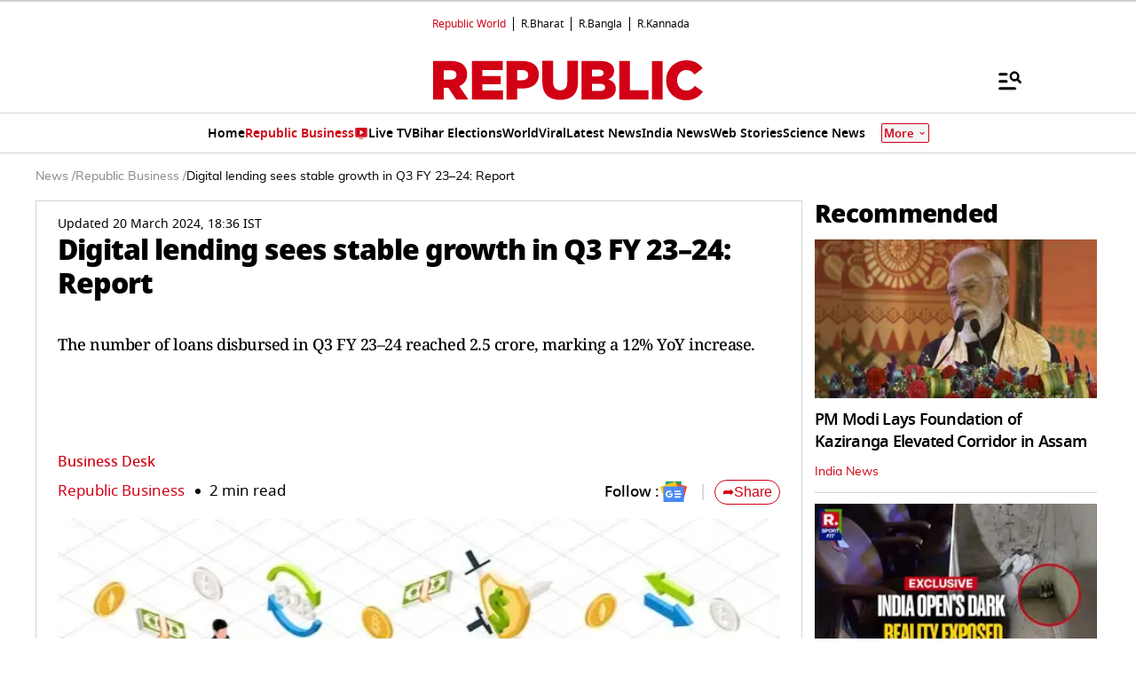

--- FILE ---
content_type: text/html; charset=utf-8
request_url: https://www.google.com/recaptcha/api2/aframe
body_size: 147
content:
<!DOCTYPE HTML><html><head><meta http-equiv="content-type" content="text/html; charset=UTF-8"></head><body><script nonce="zXpPhDulktRvVo_m4Olo3w">/** Anti-fraud and anti-abuse applications only. See google.com/recaptcha */ try{var clients={'sodar':'https://pagead2.googlesyndication.com/pagead/sodar?'};window.addEventListener("message",function(a){try{if(a.source===window.parent){var b=JSON.parse(a.data);var c=clients[b['id']];if(c){var d=document.createElement('img');d.src=c+b['params']+'&rc='+(localStorage.getItem("rc::a")?sessionStorage.getItem("rc::b"):"");window.document.body.appendChild(d);sessionStorage.setItem("rc::e",parseInt(sessionStorage.getItem("rc::e")||0)+1);localStorage.setItem("rc::h",'1768724744482');}}}catch(b){}});window.parent.postMessage("_grecaptcha_ready", "*");}catch(b){}</script></body></html>

--- FILE ---
content_type: application/javascript; charset=utf-8
request_url: https://fundingchoicesmessages.google.com/f/AGSKWxX7VSdj6MZSU5u5YUNZ313VB6tkSD2P-iX-4T1Rbzc-etPlngKhFPu2sDxUphtX5P8wzq2Wtr7Cb1apwNSnuu8qbcbmoJ0Tdibd8Zh2DJZ8Yg_0ZCaxq6PJVwp9Bqq69llaR2OnQQ==?fccs=W251bGwsbnVsbCxudWxsLG51bGwsbnVsbCxudWxsLFsxNzY4NzI0NzQzLDczMjAwMDAwMF0sbnVsbCxudWxsLG51bGwsW251bGwsWzddXSwiaHR0cHM6Ly93d3cucmVwdWJsaWN3b3JsZC5jb20vYnVzaW5lc3MvZGlnaXRhbC1sZW5kaW5nLXNlZXMtc3RhYmxlLWdyb3d0aC1pbi1xMy1meS0yMzI0LXJlcG9ydCIsbnVsbCxbWzgsIk05bGt6VWFaRHNnIl0sWzksImVuLVVTIl0sWzE5LCIyIl0sWzE3LCJbMF0iXSxbMjQsIiJdLFsyOSwiZmFsc2UiXV1d
body_size: -208
content:
if (typeof __googlefc.fcKernelManager.run === 'function') {"use strict";this.default_ContributorServingResponseClientJs=this.default_ContributorServingResponseClientJs||{};(function(_){var window=this;
try{
var OH=function(a){this.A=_.t(a)};_.u(OH,_.J);var PH=_.Zc(OH);var QH=function(a,b,c){this.B=a;this.params=b;this.j=c;this.l=_.F(this.params,4);this.o=new _.bh(this.B.document,_.O(this.params,3),new _.Og(_.Ok(this.j)))};QH.prototype.run=function(){if(_.P(this.params,10)){var a=this.o;var b=_.ch(a);b=_.Jd(b,4);_.gh(a,b)}a=_.Pk(this.j)?_.Xd(_.Pk(this.j)):new _.Zd;_.$d(a,9);_.F(a,4)!==1&&_.H(a,4,this.l===2||this.l===3?1:2);_.Dg(this.params,5)&&(b=_.O(this.params,5),_.fg(a,6,b));return a};var RH=function(){};RH.prototype.run=function(a,b){var c,d;return _.v(function(e){c=PH(b);d=(new QH(a,c,_.A(c,_.Nk,2))).run();return e.return({ia:_.L(d)})})};_.Rk(8,new RH);
}catch(e){_._DumpException(e)}
}).call(this,this.default_ContributorServingResponseClientJs);
// Google Inc.

//# sourceURL=/_/mss/boq-content-ads-contributor/_/js/k=boq-content-ads-contributor.ContributorServingResponseClientJs.en_US.M9lkzUaZDsg.es5.O/d=1/exm=kernel_loader,loader_js_executable/ed=1/rs=AJlcJMzanTQvnnVdXXtZinnKRQ21NfsPog/m=web_iab_tcf_v2_signal_executable
__googlefc.fcKernelManager.run('\x5b\x5b\x5b8,\x22\x5bnull,\x5b\x5bnull,null,null,\\\x22https:\/\/fundingchoicesmessages.google.com\/f\/AGSKWxU230vHqXUmENw10oy3e_LGfq3TE5WFp2y3B7r1Dh3gPCy-jO64AidnoHUbLP8GwPLbXT8eL5kxXhljadt5FGqyQc-G8Tb8Jx-uGwul2yMxrPwNDmyNgrogjty2L8gNMXBzL2YAUQ\\\\u003d\\\\u003d\\\x22\x5d,null,null,\x5bnull,null,null,\\\x22https:\/\/fundingchoicesmessages.google.com\/el\/AGSKWxUKO5BLC9hNzMl6YUKU_Fl00fECS3xBRwYH0i44eONysPIoojrVc5MELEA3KUDLtXXaLafhC7VxlzqWICAHLlZLhBc8BOWwzCwwBXOGzB7-UhYqUVf0qUD8tlnrFxJYDotITy7WRA\\\\u003d\\\\u003d\\\x22\x5d,null,\x5bnull,\x5b7\x5d\x5d\x5d,\\\x22republicworld.com\\\x22,1,\\\x22en\\\x22,null,null,null,null,1\x5d\x22\x5d\x5d,\x5bnull,null,null,\x22https:\/\/fundingchoicesmessages.google.com\/f\/AGSKWxVNa0m83V4VGE9iPZPeNmM2jTFvzwuY-oCDkShS_EmlE5WiajOCf2Qjz_j8MSI4LJ7hbfgr97WMVvGWXl5Taic-CfaTkD7tPcgS3FrnwmMhqgEEY-HtRByiAXn8Zl5lUkl0VxToBQ\\u003d\\u003d\x22\x5d\x5d');}

--- FILE ---
content_type: application/javascript; charset=utf-8
request_url: https://fundingchoicesmessages.google.com/f/AGSKWxVYf9-lUVHMhw0gxP7uzAti9Z95JzbZn0CrJA6fGnEF93PZW-RKDLN8p-2buflmhQFSD9WqM5YbX70hyEbGc3cOYjruUqaXScmzFG0_8t1Rll3PmEKV_rIBUdkERMKYzeJh5k3DbE_GgjGIL2FAIcWDBT4NGPVO6G5PfHvzvUlaC6uLMBuz2fUDGsIc/_/468x80./ads-segmentjs./sponsorads./digg_ads_/flash-ads.
body_size: -1291
content:
window['a5d08bc7-5265-48f8-9a52-33830ce11e2a'] = true;